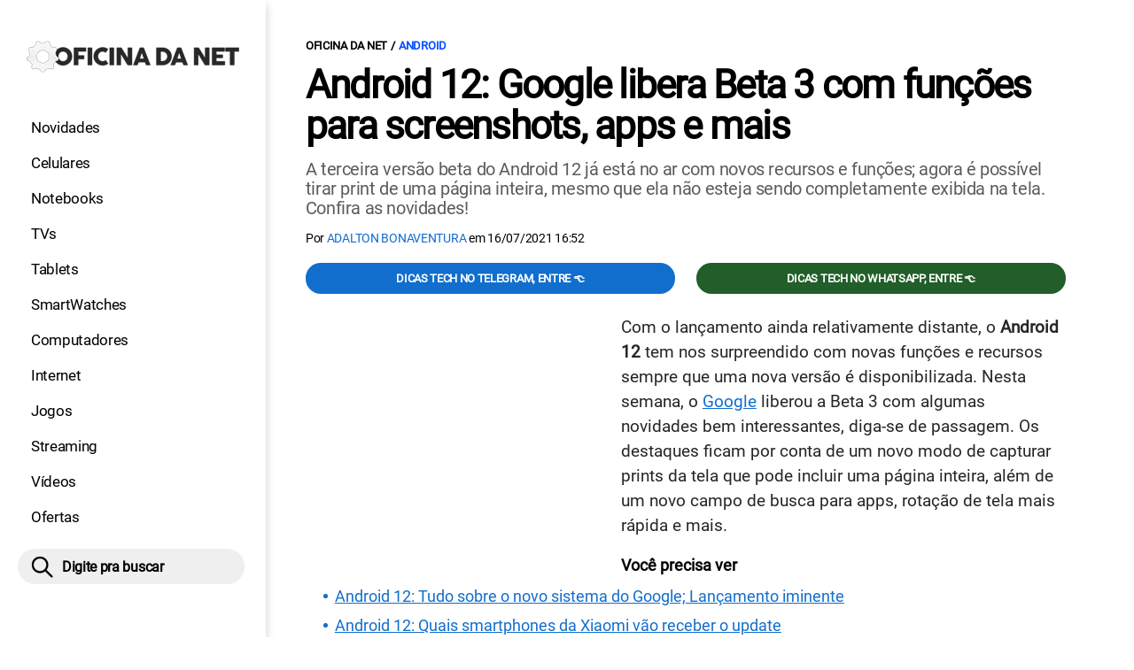

--- FILE ---
content_type: text/html; charset=UTF-8
request_url: https://www.oficinadanet.com.br/android/37496-android-12-google-libera-beta-3
body_size: 9948
content:
<!DOCTYPE html>
<html lang="pt-BR">
    
        <head>
        <title>Android 12: Google libera Beta 3 com funções para screenshots, apps e mais</title>
        <meta charset="utf-8"><meta name="robots" content="index, follow, max-snippet:-1, max-image-preview:large, max-video-preview:-1" />
        <meta name="description" content="A terceira versão beta do Android 12 já está no ar com novos recursos e funções; agora é possível tirar print de uma página inteira, mesmo que ela não esteja sendo completamente exibida na tela. Confira as novidades!" />
        <meta name="keywords" content="android,Android 12,Beta 3,Google,smartphones,sistemas_operacionais,screenshots" />
        <meta name="viewport" content="width=device-width, initial-scale=1.0">
        <meta name="theme-color" content="#000">
        <meta property="fb:pages" content="276140207603" />
        <meta property="fb:app_id" content="209309632417494" />
        <link rel="manifest" href="https://www.oficinadanet.com.br/manifest.json">
        <link rel="alternate" type="application/rss+xml" title="Android 12: Google libera Beta 3 com funções para screenshots, apps e mais" href="https://www.oficinadanet.com.br/rss/geral" />
        <link rel="canonical" href="https://www.oficinadanet.com.br/android/37496-android-12-google-libera-beta-3" />
        <link rel="icon" type="image/png" sizes="96x96" href="https://www.oficinadanet.com.br/template/imagem/logo/logo-96.png">
        <link rel="icon" type="image/png" sizes="48x48" href="https://www.oficinadanet.com.br/template/imagem/logo/logo-48.png">
        <link rel="icon" type="image/png" sizes="32x32" href="https://www.oficinadanet.com.br/template/imagem/logo/logo-32.png">
        <link rel="icon" type="image/png" sizes="16x16" href="https://www.oficinadanet.com.br/template/imagem/logo/logo-16.png"><meta property="og:image" content="https://www.oficinadanet.com.br/imagens/post/37496/android12-smartphones.jpg" /><meta property="og:image:width" content="1400" /><meta property="og:image:height" content="788" /><meta property="og:image:alt" content="Android 12: Google libera Beta 3 com funções para screenshots, apps e mais" /><link rel="preconnect" href="https://www.googletagmanager.com"><link rel="preconnect" href="https://fonts.gstatic.com"><link rel="preconnect" href="https://fonts.googleapis.com"><link rel="preconnect" href="https://tm.jsuol.com.br"><link rel="preconnect" href="https://securepubads.g.doubleclick.net"><link rel="preconnect" href="https://c.amazon-adsystem.com"><link rel="preconnect" href="https://ajax.googleapis.com"><link rel="preconnect" href="https://analytics.google.com"><link rel="preconnect" href="https://www.googleadservices.com"><link rel="preconnect" href="https://i.ytimg.com"><link rel="preload" href="https://www.oficinadanet.com.br/template/m3/font/roboto/KFOmCnqEu92Fr1Mu4mxK.woff2" as="font" type="font/woff2" crossorigin>
            <script>
                const applicationServerKey = 'BJX8Rw2npfApIhpWy-3hPGZvdvdHECD4FLbylmtWsMgyUDgsOeP8R5K5E0SxCWxQ21rYmG7basOHXlDande8OgY';                
            </script><link rel="stylesheet preload" as="style" href="https://www.oficinadanet.com.br/template/css/style.css?v=5.76.2.45" ><link rel="stylesheet preload" as="style" href="https://www.oficinadanet.com.br/template/css/menu-site.css?v=5.76.2.45" ><link rel="stylesheet preload" as="style" href="https://www.oficinadanet.com.br/template/css/grid.css?v=5.76.2.45" ><link rel="stylesheet preload" as="style" href="https://www.oficinadanet.com.br/template/css/lista.css?v=5.76.2.45" ><link rel="stylesheet preload" as="style" href="https://www.oficinadanet.com.br/template/css/post.css?v=5.76.2.45" ><link rel="stylesheet preload" as="style" href="https://www.oficinadanet.com.br/template/m3/css/blc-related.css?v=5.76.2.45" ><link rel="stylesheet preload" as="style" href="https://www.oficinadanet.com.br/template/m3/css/pop-web-push.css?v=5.76.2.45" ><link rel="amphtml" href="https://www.oficinadanet.com.br/android/37496-android-12-google-libera-beta-3.amp">
        <script>
            var tempoReload         = 1800;
            var currentUser         = null;
            var popUserDataText     = "Utilizamos cookies essenciais e tecnologias semelhantes de acordo com nossa <a href='https://www.oficinadanet.com.br/privacidade'>Política de Privacidade</a> e, ao continuar navegando, você concorda com estas condições.";
            var googletag           = googletag || {};
            
            googletag.cmd           = googletag.cmd || [];

            const siteName          = "Oficina da Net";
            const siteUrl           = "https://www.oficinadanet.com.br";
            const siteAuth          = "https://www.oficinadanet.com.br/auth";
            const siteApi           = "https://api.oficinadanet.com.br";
            const appId             = 4;
            const ajax_url          = "https://www.oficinadanet.com.br/ajax_oficina.php";
            const load_ico          = '<span class="load-ico"></span>';
            const searchPlaceholder = "Pesquise por notícias, reviews, smartphones";
            const searchPartnerPub  = "partner-pub-5305121862343092:6284145173";
        </script>
            <script>
                const m3Targeting = "android";
            </script>
            <!-- Google Tag Manager -->
            <script>
                document.addEventListener('DOMContentLoaded', function() {
                    setTimeout(function(){
                        (function(w,d,s,l,i){w[l]=w[l]||[];w[l].push({'gtm.start':
                        new Date().getTime(),event:'gtm.js'});var f=d.getElementsByTagName(s)[0],
                        j=d.createElement(s),dl=l!='dataLayer'?'&l='+l:'';j.async=true;
                        //j.src='https://www.googletagmanager.com/gtm.js?id='+i+dl;
                        j.setAttribute('data-src', 'https://www.googletagmanager.com/gtm.js?id='+i+dl);
                        f.parentNode.insertBefore(j,f);
                        })(window,document,'script','dataLayer','GTM-M3W2PSQ');
                    }, 0);
                });
            </script>
            <!-- End Google Tag Manager -->
            <script defer data-src="https://www.oficinadanet.com.br/template/m3/js/lazy/post.js?v=4.40.7.54"></script><script async data-src="https://www.oficinadanet.com.br/template/m3/js/lazy/webpush.js?v=4.40.7.54"></script><script async data-src="https://www.oficinadanet.com.br/template/m3/js/lazy/utils.js?v=4.40.7.54"></script><script async data-src="https://www.oficinadanet.com.br/template/m3/js/script.js?v=4.40.7.54"></script><script async data-src="https://www.oficinadanet.com.br/template/js/lazy/script.js?v=4.40.7.54"></script><script async data-src="https://tm.jsuol.com.br/modules/external/admanager/oficina_da_net_ads.js"></script>
            <script>
                (() => {
                    let loadEvents = totalScripts = totalScriptsCarregados = {};
                    let runSetAttrSrcScript = true;

                    function attrScriptCarregado(element, tipo = undefined) {
                        totalScriptsCarregados['full']++;
                        if (tipo != undefined) {
                            totalScriptsCarregados[tipo]++;
                            if (totalScripts[tipo] == totalScriptsCarregados[tipo]) {
                                window.dispatchEvent(loadEvents[tipo]);
                            }
                        }
                        if (totalScripts['full'] == totalScriptsCarregados['full']) {
                            window.dispatchEvent(loadEvents['full']);
                        }
                    }

                    function setAttrSrcScriptNormal(element) {
                        element.onload = () => {
                            attrScriptCarregado(element, 'async');
                        };
                        element.setAttribute('src', element.getAttribute('data-src'));
                    }

                    function setAttrSrcScriptDefer(element) {
                        return new Promise((resolve, reject) => {
                            element.onload = () => {
                                attrScriptCarregado(element);
                                resolve(element);
                            };
                            element.setAttribute('src', element.getAttribute('data-src'));
                        });
                    }

                    async function setAttrSrcScript() {
                        if (runSetAttrSrcScript == true) {

                            loadEvents = {
                                async: new Event('lazyLoadScript'),
                                full: new Event('lazyLoadScriptFull')
                            };
        
                            totalScripts = {
                                async: document.querySelectorAll('script[data-src]:not([defer])').length,
                                full: document.querySelectorAll('script[data-src]:not([defer])').length + document.querySelectorAll('script[data-src][defer]').length
                            };

                            totalScriptsCarregados = {
                                async: 0,
                                full: 0
                            };
                            
                            runSetAttrSrcScript = false;
                            let arrayScripts = document.querySelectorAll('script[data-src]:not([defer])');
                            for (let i = 0; i < arrayScripts.length; i++) {
                                setAttrSrcScriptNormal(arrayScripts[i]);
                            }
                            let arrayScriptsDefer = document.querySelectorAll('script[data-src][defer]');
                            for (let i = 0; i < arrayScriptsDefer.length; i++) {
                                let element = arrayScriptsDefer[i];
                                await setAttrSrcScriptDefer(element);
                            }
                        }
                    }

                    window.addEventListener('mousemove', setAttrSrcScript);
                    window.addEventListener('focus', setAttrSrcScript);
                    window.addEventListener('scroll', setAttrSrcScript);
                    window.addEventListener('touchstart', setAttrSrcScript);
                    window.addEventListener('touchmove', setAttrSrcScript);
                })();
            </script>
    <script type="text/javascript">
        (function () {
            window.universal_variable = window.universal_variable || {};
            window.universal_variable.dfp = window.universal_variable.dfp || {};
            window.uolads = window.uolads || [];
        })();
    </script>
    <script type="text/javascript" data-src="//tm.jsuol.com.br/uoltm.js?id=ve3wwj" async></script>
    
    <!-- Google tag (gtag.js) -->
    <script async src="https://www.googletagmanager.com/gtag/js?id=AW-17534174776">
    </script>
    <script>
      window.dataLayer = window.dataLayer || [];
      function gtag(){dataLayer.push(arguments);}
      gtag("js", new Date());

      gtag("config", "AW-17534174776");
    </script>
    
            <script type="application/ld+json">
                {"@context":"https://schema.org/","@graph":[{"@type":"Organization","@id":"https://www.oficinadanet.com.br#organization","name":"Oficina da Net","url":"https://www.oficinadanet.com.br","logo":{"@type":"ImageObject","@id":"https://www.oficinadanet.com.br#logo","url":"https://www.oficinadanet.com.br/template/imagem/logo/logo-256.png","width":256,"height":256,"caption":"Oficina da Net"},"image":{"@id":"https://www.oficinadanet.com.br#logo"},"sameAs":["https://www.facebook.com/oficinadanet","https://twitter.com/OficinadaNet","https://www.instagram.com/oficinadanetoficial","https://www.youtube.com/oficinadanet"]},{"@type":"WebSite","@id":"https://www.oficinadanet.com.br#website","name":"Oficina da Net","url":"https://www.oficinadanet.com.br","publisher":{"@id":"https://www.oficinadanet.com.br#organization"},"potentialAction":{"@type":"SearchAction","target":"https://www.oficinadanet.com.br/index.php?acao=busca&q={search_term_string}","query-input":"required name=search_term_string"}},{"@type":"ImageObject","@id":"https://www.oficinadanet.com.br/android/37496-android-12-google-libera-beta-3#primaryimage","inLanguage":"pt-BR","url":"https://www.oficinadanet.com.br/imagens/post/37496/android12-smartphones.jpg","contentUrl":"https://www.oficinadanet.com.br/imagens/post/37496/android12-smartphones.jpg","width":1400,"height":788},{"@type":"WebPage","@id":"https://www.oficinadanet.com.br/android/37496-android-12-google-libera-beta-3#webpage","name":"Android 12: Google libera Beta 3 com fun\u00e7\u00f5es para screenshots, apps e mais","url":"https://www.oficinadanet.com.br/android/37496-android-12-google-libera-beta-3","inLanguage":"pt-BR","isPartOf":{"@id":"https://www.oficinadanet.com.br#website"},"primaryImageOfPage":{"@id":"https://www.oficinadanet.com.br/android/37496-android-12-google-libera-beta-3#primaryimage"}},{"@type":"BreadcrumbList","@id":"https://www.oficinadanet.com.br/android/37496-android-12-google-libera-beta-3#breadcrumb","itemListElement":[[{"@type":"ListItem","position":0,"item":{"@type":"WebPage","@id":"https://www.oficinadanet.com.br","url":"https://www.oficinadanet.com.br","name":"Oficina da Net"}},{"@type":"ListItem","position":1,"item":{"@type":"WebPage","@id":"https://www.oficinadanet.com.br/android","url":"https://www.oficinadanet.com.br/android","name":"Android"}}]]},{"@type":"NewsArticle","@id":"https://www.oficinadanet.com.br/android/37496-android-12-google-libera-beta-3#article","articleSection":"Android","isPartOf":{"@id":"https://www.oficinadanet.com.br/android/37496-android-12-google-libera-beta-3#webpage"},"mainEntityOfPage":"https://www.oficinadanet.com.br/android/37496-android-12-google-libera-beta-3#webpage","publisher":{"@id":"https://www.oficinadanet.com.br#organization"},"headline":"Android 12: Google libera Beta 3 com fun\u00e7\u00f5es para screenshots, apps e mais","image":{"@type":"ImageObject","url":"https://www.oficinadanet.com.br/imagens/post/37496/android12-smartphones.jpg","width":1400,"height":788},"datePublished":"2021-07-16T16:52:15-03:00","dateModified":"2021-07-16T16:52:15-03:00","alternativeHeadline":"Android 12: Google libera Beta 3 com fun\u00e7\u00f5es para screenshots, apps e mais","thumbnailUrl":"https://www.oficinadanet.com.br/imagens/post/37496/android12-smartphones.jpg","author":{"@type":"Person","@id":"https://www.oficinadanet.com.br/sobre/adalton-bonaventura#author","name":"Adalton Bonaventura","description":"Jornalista especializado em tecnologia h\u00e1 cerca de 14 anos, escreve textos, mat\u00e9rias, artigos, colunas, reviews e cobertura de eventos. Tem expertise em smartphones, notebooks, aplicativos e IPTV. Jornalista registrado sob n\u00ba 0023105/MG. ","url":"https://www.oficinadanet.com.br/sobre/adalton-bonaventura","sameAs":["https://www.facebook.com/dalton.souza.3154","https://www.twitter.com/eubonatech","https://www.instagram.com/eubonatech"],"image":{"@type":"ImageObject","@id":"https://www.oficinadanet.com.br#personlogo","url":"https://www.oficinadanet.com.br/imagens/adm_usuario/4367/adalton-3.jpg","caption":"Adalton Bonaventura"}},"description":"A terceira vers\u00e3o beta do Android 12 j\u00e1 est\u00e1 no ar com novos recursos e fun\u00e7\u00f5es; agora \u00e9 poss\u00edvel tirar print de uma p\u00e1gina inteira, mesmo que ela n\u00e3o esteja sendo completamente exibida na tela. Confira as novidades!","commentCount":0,"keywords":"android,Android 12,Beta 3,Google,smartphones,sistemas_operacionais,screenshots","isAccessibleForFree":true}]}
             </script>
        <meta property="og:type" content="article" />
        <meta property="og:site_name" content="Oficina da Net" />
        <meta property="og:title" content="Android 12: Google libera Beta 3 com funções para screenshots, apps e mais" />
        <meta property="og:description" content="A terceira versão beta do Android 12 já está no ar com novos recursos e funções; agora é possível tirar print de uma página inteira, mesmo que ela não esteja sendo completamente exibida na tela. Confira as novidades!" />
        <meta property="og:url" content="https://www.oficinadanet.com.br/android/37496-android-12-google-libera-beta-3" />
        <meta property="article:publisher" content="https://www.facebook.com/oficinadanet" />
        <meta property="article:tag" content="android,Android 12,Beta 3,Google,smartphones,sistemas_operacionais,screenshots">
        <meta name="twitter:card" content="summary_large_image" />
        <meta name="twitter:title" content="Android 12: Google libera Beta 3 com funções para screenshots, apps e mais" />
        <meta name="twitter:image" content="https://www.oficinadanet.com.br/imagens/post/37496/android12-smartphones.jpg" />
        <meta name="twitter:site" content="@oficinadanet" />
        <meta name="twitter:description" content="A terceira versão beta do Android 12 já está no ar com novos recursos e funções; agora é possível tirar print de uma página inteira, mesmo que ela não esteja sendo completamente exibida na tela. Confira as novidades!" />

        <link rel="image_src" href="https://www.oficinadanet.com.br/imagens/post/37496/android12-smartphones.jpg" />
        </head>
        <body data-hash="95cfb6514e16962ec49c791ca9aa7986" >
            <main id="main" class="center-content" tabindex="0" aria-label="Conteúdo principal">
<header id="header">
    <div class="container p-lg-0">
        <div class="row">
            <div class="col-8 p-0 p-lg-3 col-lg-12 order-2 order-lg-1">
        <div class="logo logo" >
            <a href="https://www.oficinadanet.com.br" ><img loading="lazy" srcset="https://www.oficinadanet.com.br/template/imagem/logo/logo.png 1x, https://www.oficinadanet.com.br/template/imagem/logo/logo-2x.png 2x" width="240" height="45"  class="img " src="https://www.oficinadanet.com.br/template/imagem/logo/logo.png" alt="Oficina da Net" title="Oficina da Net" />
            </a>
        </div>
            </div>
            <div class="col-2 col-lg-12 order-1 order-lg-2">
                <label for="695bd44d37e27" class="d-block" aria-label="Menu">
                    <img aria-label="Menu" class="toggle-active header-nav" src="https://www.oficinadanet.com.br/template/imagem/ico/menu-sm.png" srcset="https://www.oficinadanet.com.br/template/imagem/ico/menu-sm.png 1x, https://www.oficinadanet.com.br/template/imagem/ico/menu-sm-2x.png 2x" loading="lazy" alt="Menu" />
                </label>
                <input class="menu-is-visible d-none" type="checkbox" id="695bd44d37e27" >
                <div class="menu-wrapper header-nav" id="sidebar-header-nav" >
                    <label for="695bd44d37e27" class="close-menu-css" aria-label="Fechar menu">
                        <img width="25" height="25" aria-label="Fechar menu" class="close toggle-active" src="https://www.oficinadanet.com.br/template/imagem/ico/close-sm.png" srcset="https://www.oficinadanet.com.br/template/imagem/ico/close-sm.png 1x, https://www.oficinadanet.com.br/template/imagem/ico/close-sm-2x.png 2x" loading="lazy" alt="Fechar menu" />
                    </label>
                    <ul class="header-nav main-nav" ><li><a class="nav-item tg-menu" href="/novidades" >Novidades</a></li><li><a class="nav-item tg-menu" href="/smartphones" >Celulares</a></li><li><a class="nav-item tg-menu" href="/notebooks" >Notebooks</a></li><li><a class="nav-item tg-menu" href="/smarttvs" >TVs</a></li><li><a class="nav-item tg-menu" href="/tablets" >Tablets</a></li><li><a class="nav-item tg-menu" href="/smartwatches" >SmartWatches</a></li><li><a class="nav-item tg-menu" href="/computadores" >Computadores</a></li><li><a class="nav-item tg-menu" href="/internet" >Internet</a></li><li><a class="nav-item tg-menu" href="/games" >Jogos</a></li><li><a class="nav-item tg-menu" href="/entretenimento" >Streaming</a></li><li><a class="nav-item tg-menu" href="https://www.oficinadanet.com.br/go/youtube" >Vídeos</a></li><li><a class="nav-item tg-menu" href="/ofertas" >Ofertas</a></li></ul>
                </div>
            </div>
            <div class="col-2 col-lg-12 pe-lg-3 order-3 header-busca">
                <div class="d-block mt-lg-3 mb-lg-4 position-relative">
                    <span id="busca-form-desktop" class="header-search lupa-sm d-none d-lg-block"></span>
                    <label class="d-block d-lg-none" for="695c1642f1882" >
                        <img width="25" height="25" class="busca-button toggle-active header-search d-block" src="https://www.oficinadanet.com.br/template/imagem/ico/lupa-sm.png" srcset="https://www.oficinadanet.com.br/template/imagem/ico/lupa-sm.png 1x, https://www.oficinadanet.com.br/template/imagem/ico/lupa-sm-2x.png 2x" loading="lazy" alt="Busca" />
                    </label>
                    <input class="busca-is-visible d-none" id="695c1642f1882" type="checkbox" >
                    <div id="busca-form" class="busca"><div class="gcse-searchbox-only" data-resultsUrl="https://www.oficinadanet.com.br/index.php?acao=busca" ></div></div>
                    <label class="busca-overlay" for="695c1642f1882" ></label>
                </div>
            </div>
        </div>
    </div>
</header><div class="wrap-dw-slot-ad "><div class="dw-slot-ad" id="gpt_unit_/6524261/ON-INTERSTITIAL_0"></div></div>
<article>
    <section class="container container-center container-post padding-main">
        <div class="row">
            <div class="col-12">
        <ul class="breadcrumb"><li><a href="https://www.oficinadanet.com.br">Oficina da Net</a></li><li><a href="https://www.oficinadanet.com.br/android">Android</a></li>
        </ul>
                <div class="post-details">
                    <h1 class="title"><a class="title" rel="bookmark" title="Android 12: Google libera Beta 3 com funções para screenshots, apps e mais" href="https://www.oficinadanet.com.br/android/37496-android-12-google-libera-beta-3">Android 12: Google libera Beta 3 com funções para screenshots, apps e mais</a></h1>
                    <p class="description">A terceira versão beta do Android 12 já está no ar com novos recursos e funções; agora é possível tirar print de uma página inteira, mesmo que ela não esteja sendo completamente exibida na tela. Confira as novidades!</p>
                    <div class="post-info">
                        <div class="text">
                            <div class="info autor">Por <a href="https://www.oficinadanet.com.br/sobre/adalton-bonaventura" title="Posts de Adalton Bonaventura" rel="author" >Adalton Bonaventura</a> em <time datetime="2021-07-16 16:52:15">16/07/2021 16:52</time></div>
                        </div>
                    </div>
                </div>
            </div>
            <div class="col-xxl-8 pe-xxl-5 order-1">
                <div class="row no-gutters">
                    <div class="col-12 post-capa">
                    </div>
                        <div class="col-12 mb-2 bg-social">
                <div class="row text-center btn-social bg-social" >
                    <div class="col-md-6 mb-3" ><a target="_blank" rel="nofollow noreferrer noopener" class="d-block button button-primary telegram" href="https://t.me/oficinadanet" >Dicas TECH no Telegram, entre 👈</a></div><div class="col-md-6 mb-3" ><a target="_blank" rel="nofollow noreferrer noopener" class="d-block button button-primary whatsapp" href="https://www.oficinadanet.com.br/go/whatsapp" >Dicas TECH no WhatsApp, entre 👈</a></div>
                </div>
                        </div>
                    <div id="post-texto" class="col-12 post-texto">
        <div class="post-content">
            
            <div class="content p402_premium">
                <div class="wrap-dw-slot-ad banner-336x280"><div class="dw-slot-ad" id="div-gpt-ad-1581956779814-0"></div></div><p>Com o lançamento ainda relativamente distante, o <strong>Android 12</strong> tem nos surpreendido com novas funções e recursos sempre que uma nova versão é disponibilizada. Nesta semana, o <a class="lib tg-lib" href="https://www.oficinadanet.com.br/google">Google</a> liberou a Beta 3 com algumas novidades bem interessantes, diga-se de passagem. Os destaques ficam por conta de um novo modo de capturar prints da tela que pode incluir uma página inteira, além de um novo campo de busca para apps, rotação de tela mais rápida e mais.</p>
 
            <div class="conteudo_related p402_hide">
                    <div class="related_title" >Você precisa ver</div>
                    <ul class="relatedid_695c1642f0cc2 list_related id_multiple"><li><a class="title mb-2 tg-rel-interno" href="https://www.oficinadanet.com.br/google/36785-android-12-tudo-o-que-voce-precisa-saber-sobre-o-novo-sistema-do-google">Android 12: Tudo sobre o novo sistema do Google; Lançamento iminente</a></li><li><a class="title mb-2 tg-rel-interno" href="https://www.oficinadanet.com.br/xiaomi/36819-android-12-quais-smartphones-da-xiaomi-vao-receber-o-update">Android 12: Quais smartphones da Xiaomi vão receber o update</a></li>
                    </ul>
            </div>
<h2>Novidades do Android 12 Beta 3</h2>
<p>Pouco mais de um mês após a chegada do segundo beta, o Google está lançando a terceira versão de testes do sistema operacional. A empresa afirma que neste update não existem tantas atualizações quanto no beta anterior, mas conta com novidades que podem ajudar muita gente. São elas;</p>
<h3>Screenshots de páginas inteiras</h3>
<p>A maior novidade desta versão trata-se de um dos recursos mais pedidos pelos usuários: capturas de tela roláveis. A função resume-se na capacidade de tirar uma <strong>screenshot de uma página inteira</strong>, mesmo quando ela não fica totalmente visível na tela do celular.</p>
<p>Para isso, o usuário poderá tocar na opção "<strong>Capturar mais</strong>", logo após apertar o botão de captura. Para nossa alegria, a fabricante diz que a maioria dos aplicativos para <a class="lib tg-lib" href="https://www.oficinadanet.com.br/android">Android</a> já suportam esta função.<div class="wrap-dw-slot-ad banner-video-area m-auto"><div class="dw-slot-ad" id="banner-video-area"></div></div></p>

            <figure class="img_editor img-center" >
                    <picture>
                        <source media="(min-width: 769px)" srcset="https://www.oficinadanet.com.br/media/post/37496/750/captura-de-tela-android-12-google.jpg, https://www.oficinadanet.com.br/imagens/post/37496/captura-de-tela-android-12-google.jpg 2x" >
                        <source media="(min-width: 481px)" srcset="https://www.oficinadanet.com.br/media/post/37496/738/captura-de-tela-android-12-google.jpg" >
                        <source media="(min-width: 413px)" srcset="https://www.oficinadanet.com.br/media/post/37496/345/captura-de-tela-android-12-google.jpg, https://www.oficinadanet.com.br/media/post/37496/746/captura-de-tela-android-12-google.jpg 2x">
                        <source media="(min-width: 361px)" srcset="https://www.oficinadanet.com.br/media/post/37496/345/captura-de-tela-android-12-google.jpg, https://www.oficinadanet.com.br/media/post/37496/690/captura-de-tela-android-12-google.jpg 2x">
                        <img loading="lazy" width="330" height="186" src="https://www.oficinadanet.com.br/media/post/37496/330/captura-de-tela-android-12-google.jpg" srcset="https://www.oficinadanet.com.br/media/post/37496/660/captura-de-tela-android-12-google.jpg 2x" alt="Será possível tirar prints de páginas inteiras. (Imagem: Google/Reprodução)" title="Será possível tirar prints de páginas inteiras. (Imagem: Google/Reprodução)" >
                    </picture><figcaption>Será possível tirar prints de páginas inteiras. (Imagem: Google/Reprodução)</figcaption>
            </figure>
<h3>AppSearch e rotação mais ágil</h3>
<p>A Gigante das Buscas também anunciou a adição de um novo mecanismo de busca chamado <strong>AppSearch</strong>. A função basicamente<strong> permite que os apps encontrem dados de forma rápida e fácil</strong> em todo o seu telefone e, claro, sem expor demais estas informações, mantendo a devida segurança.</p>
<p>O Google também aprimorou a rotação automática do Android quando o usuário utilizar a câmera frontal do aparelho. Segundo a fabricante, <strong>o giro deve acontecer de forma mais rápida e responsiva</strong>.</p>
<h3>Outros ajustes</h3>
<p>Na última semana, a empresa anunciou também uma novidade para quem gosta de jogar no celular. <a href="https://developer.android.com/about/versions/12/devices" class="tg-link-manual"     rel="nofollow  noopener"target="_blank">Será possível executar o game que estiver disponível na Play Store, antes mesmo do download terminar.</a> Além disso, haverá perfis que podem ajudar a melhorar o desempenho ou prolongar a duração da bateria durante as jogatinas.</p>
<p>Mas além disso, essa Beta 3 do Android 12 ganhou uma série de ajustes e mudanças de API para desenvolvedores, como novas APIs de indicadores de privacidade quanto ao uso de câmera e microfone, correção de bugs e ajustes na interface do sistema.</p>
<p><div class="wrap-dw-slot-ad banner-336x280 auto"><div class="dw-slot-ad" id="div-gpt-ad-1581957253011-0"></div></div></p> 
            
            </div>
        </div>
            <div class="post-tags">
                <ul class="nav-tag my-3"><li><a class="tg-nav-bar simple" href="https://www.oficinadanet.com.br/android" >Android</a></li><li><a class="tg-nav-bar simple" href="https://www.oficinadanet.com.br/android12" >Android 12</a></li><li><a class="tg-nav-bar simple" href="https://www.oficinadanet.com.br/google" >Google</a></li><li><a class="tg-nav-bar simple" href="https://www.oficinadanet.com.br/smartphones" >Smartphones</a></li><li><a class="tg-nav-bar simple" href="https://www.oficinadanet.com.br/sistemas_operacionais" >Sistemas Operacionais</a></li>
                </ul>
            </div>
                <div class="row text-center btn-social bg-social" >
                    <div class="col-md-6 mb-3" ><a target="_blank" rel="nofollow noreferrer noopener" class="d-block button button-primary telegram" href="https://t.me/oficinadanet" >Dicas TECH no Telegram, entre 👈</a></div><div class="col-md-6 mb-3" ><a target="_blank" rel="nofollow noreferrer noopener" class="d-block button button-primary whatsapp" href="https://www.oficinadanet.com.br/go/whatsapp" >Dicas TECH no WhatsApp, entre 👈</a></div>
                </div>
                    </div>
                </div>
            </div>
            <aside class="col-xxl-4 pe-xxl-5 mt-3 mt-xxl-0 order-3 order-xxl-2 post-sidebar">
    <div class="col-12 my-2 mb-4">  
        <div class="section-title"><a href="https://www.oficinadanet.com.br/android">Android</a></div>
        <div class="menu-post p-2">
        <div class="row">
            <ul class="menu-pdr page-list-menu main-nav"><li><a class="nav-item tg-menu" href="/guias/44917-android">Guia do Android</a></li><li><a class="nav-item tg-menu" href="/android16">Android 16</a></li><li><a class="nav-item tg-menu" href="/smartphones/50214-android-15-quais-celulares-receberao">Android 15</a></li><li><a class="nav-item tg-menu" href="/post/13939-a-historia-do-android">A história</a></li><li><a class="nav-item tg-menu" href="/android/artigos">Artigos</a></li><li><a class="nav-item tg-menu" href="/android/dicas">Dicas</a></li><li><a class="nav-item tg-menu" href="/android/noticias">Notícias</a></li><li><a class="nav-item tg-menu" href="/android/tutoriais">Tutoriais</a></li>        
            </ul>
        </div>
        </div>
    </div>
    <div class="call-block mb-4 bg-social" style="text-align:center; padding:20px; border-radius:1px; background:#f9fafc;">
        <p style="font-size:18px;">
            🟢 Entre no <b>Oficina da Net no WhatsApp</b> e receba 
            as melhores ofertas, lançamentos e notícias de smartphones e tecnologia!
        </p>

        <a target="_blank" 
            href="https://www.oficinadanet.com.br/go/whatsapp" 
            class="button button-secondary" 
            style="display:inline-block; margin-top:16px; font-weight:bold; padding:14px 28px; border-radius:50px; text-decoration:none; font-size:16px; box-shadow:0 3px 8px rgba(0,0,0,0.1); transition:all 0.2s;">
            👉 Entrar no WhatsApp 👈
        </a>
    </div>
    <div class="banner-side-out"><div class="wrap-dw-slot-ad banner-300x600 sticky"><div class="dw-slot-ad" id="div-gpt-ad-1581959153599-0"></div></div></div>
            </aside>
            <div class="col-xxl-8 pe-xxl-5 order-2 order-xxl-3"><div class="section-title my-4"><span>Relacionados</span></div>
                <div class="row relacionados lst-main " >
                        <div class="list-item min col-md-6 col-lg-12 col-xl-6 col-xxl-12 mb-4" ><a class="image round-min" href="https://www.oficinadanet.com.br/tecnologia/37478-mediatek-lanca-chips-helio-g96-g88" ><img loading="lazy" srcset="https://www.oficinadanet.com.br/media/post/37478/142/chamada-mediatek-lanca-helio-g96-e-g88.jpg 142w, https://www.oficinadanet.com.br/media/post/37478/284/chamada-mediatek-lanca-helio-g96-e-g88.jpg 2x, https://www.oficinadanet.com.br/media/post/37478/230/chamada-mediatek-lanca-helio-g96-e-g88.jpg 230w"sizes="(min-width: 992px) 230px, (min-width: 768px) 142px, (min-width: 576px) 142px,  142px" width="142" height="80"  class="img round-min" src="https://www.oficinadanet.com.br/media/post/37478/142/chamada-mediatek-lanca-helio-g96-e-g88.jpg" alt="MediaTek lança os chips Helio G96 e G88" title="MediaTek lança os chips Helio G96 e G88" /></a><div class="info d-block" ><span class="categoria cartola" ><a href="https://www.oficinadanet.com.br/tecnologia">Tecnologia</a></span><h2 ><a class="title tg-rel-bottom" href="https://www.oficinadanet.com.br/tecnologia/37478-mediatek-lanca-chips-helio-g96-g88" >MediaTek lança os chips Helio G96 e G88</a></h2><p class="description d-none" >Pelo Twitter, a MediaTek anunciou a chegada de dois novos processadores, com foco em oferecer economia e acesso a recursos avançados, como câmera de 108MP e tela com taxa de atualização de 120Hz. Confira!</p></div>
                        </div>
                        <div class="list-item min col-md-6 col-lg-12 col-xl-6 col-xxl-12 mb-4" ><a class="image round-min" href="https://www.oficinadanet.com.br/smartphones/37490-ios-15-apple-libera-beta-3-safari" ><img loading="lazy" srcset="https://www.oficinadanet.com.br/media/post/37490/142/chamada-apple-beta-3-ios-15-novo-safari.jpg 142w, https://www.oficinadanet.com.br/media/post/37490/284/chamada-apple-beta-3-ios-15-novo-safari.jpg 2x, https://www.oficinadanet.com.br/media/post/37490/230/chamada-apple-beta-3-ios-15-novo-safari.jpg 230w"sizes="(min-width: 992px) 230px, (min-width: 768px) 142px, (min-width: 576px) 142px,  142px" width="142" height="80"  class="img round-min" src="https://www.oficinadanet.com.br/media/post/37490/142/chamada-apple-beta-3-ios-15-novo-safari.jpg" alt="iOS 15: Apple libera Beta 3 com novos ajustes e recursos" title="iOS 15: Apple libera Beta 3 com novos ajustes e recursos" /></a><div class="info d-block" ><span class="categoria cartola" ><a href="https://www.oficinadanet.com.br/smartphones">Smartphones</a></span><h2 ><a class="title tg-rel-bottom" href="https://www.oficinadanet.com.br/smartphones/37490-ios-15-apple-libera-beta-3-safari" >iOS 15: Apple libera Beta 3 com novos ajustes e recursos</a></h2><p class="description d-none" >Nesta semana, a Apple liberou a 3ª versão beta de suas plataformas macOS Monterrey, watchOS 8, iPadOS 15, tvOS 15 e iOS 15; esta última de destaca por um Safari totalmente redesenhado. Confira!</p></div>
                        </div>
                        <div class="list-item min col-md-6 col-lg-12 col-xl-6 col-xxl-12 mb-4" ><a class="image round-min" href="https://www.oficinadanet.com.br/android/64944-como-saber-celular-vai-receber-android-16" ><img loading="lazy" srcset="https://www.oficinadanet.com.br/media/post/64944/142/como-saber-se-meu-celular-vai-receber-atualizacao-do-android-16.jpg 142w, https://www.oficinadanet.com.br/media/post/64944/284/como-saber-se-meu-celular-vai-receber-atualizacao-do-android-16.jpg 2x, https://www.oficinadanet.com.br/media/post/64944/230/como-saber-se-meu-celular-vai-receber-atualizacao-do-android-16.jpg 230w"sizes="(min-width: 992px) 230px, (min-width: 768px) 142px, (min-width: 576px) 142px,  142px" width="142" height="80"  class="img round-min" src="https://www.oficinadanet.com.br/media/post/64944/142/como-saber-se-meu-celular-vai-receber-atualizacao-do-android-16.jpg" alt="Como saber se meu celular vai receber atualização do Android 16?" title="Como saber se meu celular vai receber atualização do Android 16?" /></a><div class="info d-block" ><span class="categoria cartola" ><a href="https://www.oficinadanet.com.br/android">Android</a></span><h2 ><a class="title tg-rel-bottom" href="https://www.oficinadanet.com.br/android/64944-como-saber-celular-vai-receber-android-16" >Como saber se meu celular vai receber atualização do Android 16?</a></h2><p class="description d-none" >Todo mundo está recebendo e você quer saber se seu celular vai receber atualização para o Android 16? Veja aqui o guia completo e atualizado do Oficina da Net e tire todas as suas dúvidas</p></div>
                        </div>
                </div>
            </div>
        </div>
    </section>
</article>
    <div class="container container-center padding-main">
            <div class="row">
                <div class="col-12 my-2 px-2">
                    <b>Assuntos em alta:</b>
                    <ul class="nav-tag my-3"><li><a class="tg-nav-bar simple" href="/oneui8">One Ui 8</a></li><li><a class="tg-nav-bar simple" href="/apple">Apple</a></li><li><a class="tg-nav-bar simple" href="/google">Google</a></li><li><a class="tg-nav-bar simple" href="/motorola">Motorola</a></li><li><a class="tg-nav-bar simple" href="/samsung">Samsung</a></li><li><a class="tg-nav-bar simple" href="/xiaomi">Xiaomi</a></li><li><a class="tg-nav-bar simple" href="/entretenimento/59175-filmes-confirmados-2025">Filmes 2025</a></li><li><a class="tg-nav-bar simple" href="https://www.oficinadanet.com.br/android16">Android 16</a></li>        
                    </ul>
                </div>
            </div>
        <div class="col-12 my-2"><div class=" mb-xl-5">
                <div class="row destaques_geral lst-default " >
                        <div class="list-item min col-11 col-md-6 col-xl-3 mb-4 ps-md-3" ><a class="image round-min" href="https://www.oficinadanet.com.br/iptv/63719-melhores-tv-box-iptv-sem-travamentos" ><img loading="lazy" srcset="https://www.oficinadanet.com.br/media/post/63719/142/8-melhores-tv-box-legalizados-para-assistir-iptv-em-janeiro-de-2026.jpg 142w, https://www.oficinadanet.com.br/media/post/63719/284/8-melhores-tv-box-legalizados-para-assistir-iptv-em-janeiro-de-2026.jpg 2x, https://www.oficinadanet.com.br/media/post/63719/329/8-melhores-tv-box-legalizados-para-assistir-iptv-em-janeiro-de-2026.jpg 329w, https://www.oficinadanet.com.br/media/post/63719/267/8-melhores-tv-box-legalizados-para-assistir-iptv-em-janeiro-de-2026.jpg 267w"sizes="(min-width: 1200px) 267px, (min-width: 992px) 329px, (min-width: 768px) 142px, (min-width: 576px) 142px,  142px" width="142" height="80"  class="img round-min" src="https://www.oficinadanet.com.br/media/post/63719/142/8-melhores-tv-box-legalizados-para-assistir-iptv-em-janeiro-de-2026.jpg" alt="8 melhores TV Box legalizados para assistir IPTV em janeiro de 2026" title="8 melhores TV Box legalizados para assistir IPTV em janeiro de 2026" /></a><div class="info d-block" ><span class="chamada cartola" ><span>MELHORES TV BOX</span></span><h2 ><a class="title title-min" href="https://www.oficinadanet.com.br/iptv/63719-melhores-tv-box-iptv-sem-travamentos" >8 melhores TV Box legalizados para assistir IPTV em janeiro de 2026</a></h2></div>
                        </div>
                        <div class="list-item min col-11 col-md-6 col-xl-3 mb-4 ps-md-3" ><a class="image round-min" href="https://www.oficinadanet.com.br/games/35608-melhores-jogos-para-android" ><img loading="lazy" srcset="https://www.oficinadanet.com.br/media/post/35608/142/android-games.jpg 142w, https://www.oficinadanet.com.br/media/post/35608/284/android-games.jpg 2x, https://www.oficinadanet.com.br/media/post/35608/329/android-games.jpg 329w, https://www.oficinadanet.com.br/media/post/35608/267/android-games.jpg 267w"sizes="(min-width: 1200px) 267px, (min-width: 992px) 329px, (min-width: 768px) 142px, (min-width: 576px) 142px,  142px" width="142" height="80"  class="img round-min" src="https://www.oficinadanet.com.br/media/post/35608/142/android-games.jpg" alt="21 melhores jogos para Android em 2026" title="21 melhores jogos para Android em 2026" /></a><div class="info d-block" ><span class="chamada cartola" ><span>MELHORES JOGOS ANDROID</span></span><h2 ><a class="title title-min" href="https://www.oficinadanet.com.br/games/35608-melhores-jogos-para-android" >21 melhores jogos para Android em 2026</a></h2></div>
                        </div>
                        <div class="list-item min col-11 col-md-6 col-xl-3 mb-4 ps-md-3" ><a class="image round-min" href="https://www.oficinadanet.com.br/android/23094-os-5-melhores-emuladores-de-android-para-o-pc-windows" ><img loading="lazy" srcset="https://www.oficinadanet.com.br/media/post/23094/142/melhores-emuladores-android.jpg 142w, https://www.oficinadanet.com.br/media/post/23094/284/melhores-emuladores-android.jpg 2x, https://www.oficinadanet.com.br/media/post/23094/329/melhores-emuladores-android.jpg 329w, https://www.oficinadanet.com.br/media/post/23094/267/melhores-emuladores-android.jpg 267w"sizes="(min-width: 1200px) 267px, (min-width: 992px) 329px, (min-width: 768px) 142px, (min-width: 576px) 142px,  142px" width="142" height="80"  class="img round-min" src="https://www.oficinadanet.com.br/media/post/23094/142/melhores-emuladores-android.jpg" alt="TOP 7: Melhores emuladores de Android para PC em 2025" title="TOP 7: Melhores emuladores de Android para PC em 2025" /></a><div class="info d-block" ><span class="categoria cartola" ><a href="https://www.oficinadanet.com.br/android">Android</a></span><h2 ><a class="title title-min" href="https://www.oficinadanet.com.br/android/23094-os-5-melhores-emuladores-de-android-para-o-pc-windows" >TOP 7: Melhores emuladores de Android para PC em 2025</a></h2></div>
                        </div>
                        <div class="list-item min col-11 col-md-6 col-xl-3 mb-4 ps-md-3" ><a class="image round-min" href="https://www.oficinadanet.com.br/netflix2018/23817-os-melhores-filmes-para-assistir-na-netflix-em-2018" ><img loading="lazy" srcset="https://www.oficinadanet.com.br/media/post/23817/142/capa-30-filmes-netflix.png 142w, https://www.oficinadanet.com.br/media/post/23817/284/capa-30-filmes-netflix.png 2x, https://www.oficinadanet.com.br/media/post/23817/329/capa-30-filmes-netflix.png 329w, https://www.oficinadanet.com.br/media/post/23817/267/capa-30-filmes-netflix.png 267w"sizes="(min-width: 1200px) 267px, (min-width: 992px) 329px, (min-width: 768px) 142px, (min-width: 576px) 142px,  142px" width="142" height="80"  class="img round-min" src="https://www.oficinadanet.com.br/media/post/23817/142/capa-30-filmes-netflix.png" alt="30 melhores filmes para assistir na Netflix em dezembro de 2025" title="30 melhores filmes para assistir na Netflix em dezembro de 2025" /></a><div class="info d-block" ><span class="chamada cartola" ><span>Filmes</span></span><h2 ><a class="title title-min" href="https://www.oficinadanet.com.br/netflix2018/23817-os-melhores-filmes-para-assistir-na-netflix-em-2018" >30 melhores filmes para assistir na Netflix em dezembro de 2025</a></h2></div>
                        </div>
                </div></div>
        </div>
    </div>
<footer class="footer py-4" id="footer">
    <div class="container container-center">
        <div class="row justify-content-center">
            <div class="col-12 col-md-3 order-1 align-self-center">
        <div class="logo logo_footer" >
            <a href="https://www.oficinadanet.com.br" ><img loading="lazy" srcset="https://www.oficinadanet.com.br/template/imagem/logo/logo-big.png 1x, https://www.oficinadanet.com.br/template/imagem/logo/logo-big-2x.png 2x" width="160" height="160"  class="img " src="https://www.oficinadanet.com.br/template/imagem/logo/logo-big.png" alt="Oficina da Net" title="Oficina da Net" />
            </a>
        </div>
            </div>
            <div class="col-md-6 order-3 order-md-2 align-self-center">
                <div class="social-out mx-auto">    
                    <a title="Siga no X" class="icone icone-sm" href="https://x.com/OficinadaNet"  target="_blank" rel="nofollow noreferrer noopener" >
                        <img src="https://www.oficinadanet.com.br/template/m3/ico/x-sm.png" srcset="https://www.oficinadanet.com.br/template/m3/ico/x-sm.png 1x, https://www.oficinadanet.com.br/template/m3/ico/x-sm-2x.png 2x" loading="lazy" alt="Siga no X" />
                    </a>
                    <a title="Siga no Instagram" class="icone icone-sm" href="https://www.instagram.com/oficinadanetoficial"  target="_blank" rel="nofollow noreferrer noopener" >
                        <img src="https://www.oficinadanet.com.br/template/m3/ico/instagram-sm.png" srcset="https://www.oficinadanet.com.br/template/m3/ico/instagram-sm.png 1x, https://www.oficinadanet.com.br/template/m3/ico/instagram-sm-2x.png 2x" loading="lazy" alt="Siga no Instagram" />
                    </a>
                    <a title="Siga no Youtube" class="icone icone-sm" href="https://www.youtube.com/oficinadanet?sub_confirmation=1"  target="_blank" rel="nofollow noreferrer noopener" >
                        <img src="https://www.oficinadanet.com.br/template/m3/ico/youtube-sm.png" srcset="https://www.oficinadanet.com.br/template/m3/ico/youtube-sm.png 1x, https://www.oficinadanet.com.br/template/m3/ico/youtube-sm-2x.png 2x" loading="lazy" alt="Siga no Youtube" />
                    </a>
                    <a title="Siga no Google News" class="icone icone-sm" href="https://news.google.com/publications/CAAqBwgKMKj3-AowzZngAg?hl=pt-BR&gl=BR&ceid=BR%3Apt-419"  target="_blank" rel="nofollow noreferrer noopener" >
                        <img src="https://www.oficinadanet.com.br/template/m3/ico/google-sm.png" srcset="https://www.oficinadanet.com.br/template/m3/ico/google-sm.png 1x, https://www.oficinadanet.com.br/template/m3/ico/google-sm-2x.png 2x" loading="lazy" alt="Siga no Google News" />
                    </a>
                    <a title="Siga no TikTok" class="icone icone-sm" href="https://www.tiktok.com/@oficinadanetoficial"  target="_blank" rel="nofollow noreferrer noopener" >
                        <img src="https://www.oficinadanet.com.br/template/m3/ico/tiktok-sm.png" srcset="https://www.oficinadanet.com.br/template/m3/ico/tiktok-sm.png 1x, https://www.oficinadanet.com.br/template/m3/ico/tiktok-sm-2x.png 2x" loading="lazy" alt="Siga no TikTok" />
                    </a>
                </div>
            <div class="box-m3">
                <a  target="_blank" rel="nofollow noreferrer noopener"  href="https://www.m3midia.com.br" class="grupo" ><img loading="lazy" srcset="https://www.oficinadanet.com.br/template/m3/logo/m3midia-dark.png 1x, https://www.oficinadanet.com.br/template/m3/logo/m3midia-dark-2x.png 2x" width="134" height="76"  class="img " src="https://www.oficinadanet.com.br/template/m3/logo/m3midia-dark.png" alt="M3 Mídia" title="M3 Mídia" />
                </a>
                <p>Oficina da Net &copy; 2005 - 2026 - Um site do grupo</p>
            </div>
            </div>
            <div class="col-12 col-md-3 order-2 order-md-3 mt-3 mt-md-0 align-self-center"><ul class="footer-nav main-nav" ><li><a class="nav-item " href="/anuncie" >Anuncie</a></li><li><a class="nav-item " href="/sobre" >Sobre</a></li><li><a class="nav-item " href="/contato" >Contato</a></li><li><a class="nav-item " href="/privacidade" >Política de privacidade</a></li></ul>
            </div>  
        </div>
    </div>
</footer><div class="wrap-dw-slot-ad banner-sticky"><div class="dw-slot-ad" id="div-gpt-ON-AMP-STICKY"></div></div>
            </main><div class="wrap-dw-slot-ad "><div class="dw-slot-ad" id="div-gpt-ad-1590682534931-0"></div></div>    </body>
</html>
